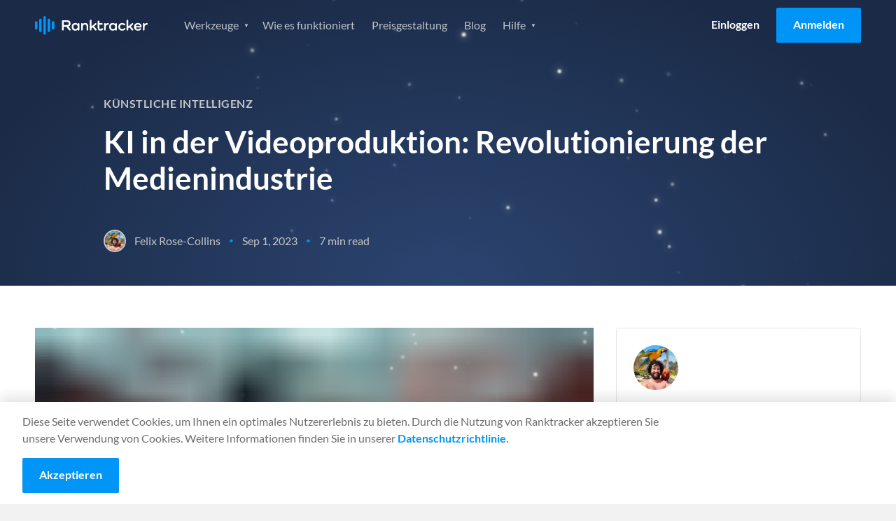

--- FILE ---
content_type: application/javascript
request_url: https://prism.app-us1.com/?a=652243245&u=https%3A%2F%2Fwww.ranktracker.com%2Fde%2Fblog%2Fai-in-video-production-revolutionizing-the-media-industry%2F
body_size: 117
content:
window.visitorGlobalObject=window.visitorGlobalObject||window.prismGlobalObject;window.visitorGlobalObject.setVisitorId('1698f237-ca87-45b2-a63e-5469b753a128', '652243245');window.visitorGlobalObject.setWhitelistedServices('', '652243245');

--- FILE ---
content_type: image/svg+xml
request_url: https://www.ranktracker.com/images/social/social-linkedin.svg
body_size: 60
content:
<?xml version="1.0" encoding="iso-8859-1"?>
<svg version="1.1" id="Capa_1" xmlns="http://www.w3.org/2000/svg" xmlns:xlink="http://www.w3.org/1999/xlink" x="0px" y="0px"
	 width="430.117px" height="430.117px" viewBox="0 0 430.117 430.117" style="enable-background:new 0 0 430.117 430.117;"
	 xml:space="preserve">
<g fill="#0095f7">
	<path id="LinkedIn" d="M430.117,261.543V420.56h-92.188V272.193c0-37.271-13.334-62.707-46.703-62.707
		c-25.473,0-40.632,17.142-47.301,33.724c-2.432,5.928-3.058,14.179-3.058,22.477V420.56h-92.219c0,0,1.242-251.285,0-277.32h92.21
		v39.309c-0.187,0.294-0.43,0.611-0.606,0.896h0.606v-0.896c12.251-18.869,34.13-45.824,83.102-45.824
		C384.633,136.724,430.117,176.361,430.117,261.543z M52.183,9.558C20.635,9.558,0,30.251,0,57.463
		c0,26.619,20.038,47.94,50.959,47.94h0.616c32.159,0,52.159-21.317,52.159-47.94C103.128,30.251,83.734,9.558,52.183,9.558z
		 M5.477,420.56h92.184v-277.32H5.477V420.56z"/>
</g>
</svg>
